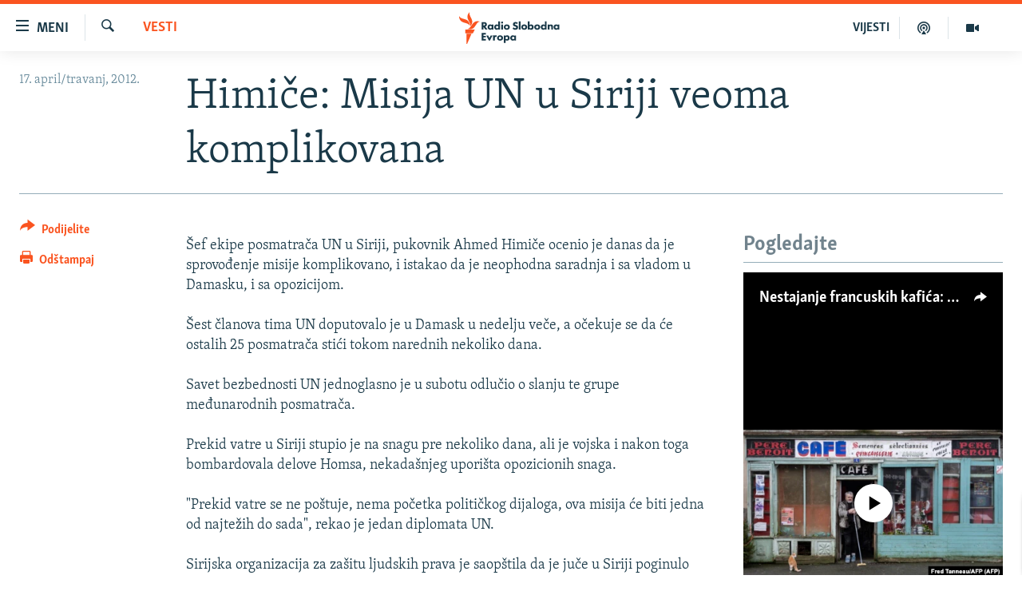

--- FILE ---
content_type: image/svg+xml
request_url: https://www.slobodnaevropa.org/Content/responsive/img/image-placeholder.svg?cb=0
body_size: 221
content:
<?xml version="1.0" encoding="utf-8"?><svg version="1.1" id="Layer_1" xmlns="http://www.w3.org/2000/svg" xmlns:xlink="http://www.w3.org/1999/xlink" x="0px" y="0px" viewBox="0 0 160 90" style="enable-background:new 0 0 160 90;" xml:space="preserve"><style type="text/css">.st0{fill:#d8dde0;}</style><path class="st0" d="M97,33.6c-4.5,0.5-5.8,5.2-9.1,9.2c-4.5,5.4-11.2,2.6-11.2,2.6c4.5-0.6,5.8-5.3,9.3-9.3C90.5,30.9,97,33.6,97,33.6 M80.7,41.5c0,0,5.6-4.5,3.2-11.1c-1.8-5-5.3-8.5-3.5-12.6c0,0-5.6,4.5-3.2,11.1C79,33.9,82.6,37.4,80.7,41.5 M80.4,40.6c0,0,0.5-7.2-5.7-10c-4.9-2.1-10-1.9-11.7-6.1c0,0-0.7,7.2,5.9,10C73.8,36.5,78.7,36.4,80.4,40.6 M73,52.7h12.6l2.9-5.9H73V52.7z M75,70.2h1.1l7.2-16.7H75V70.2z"/></svg>